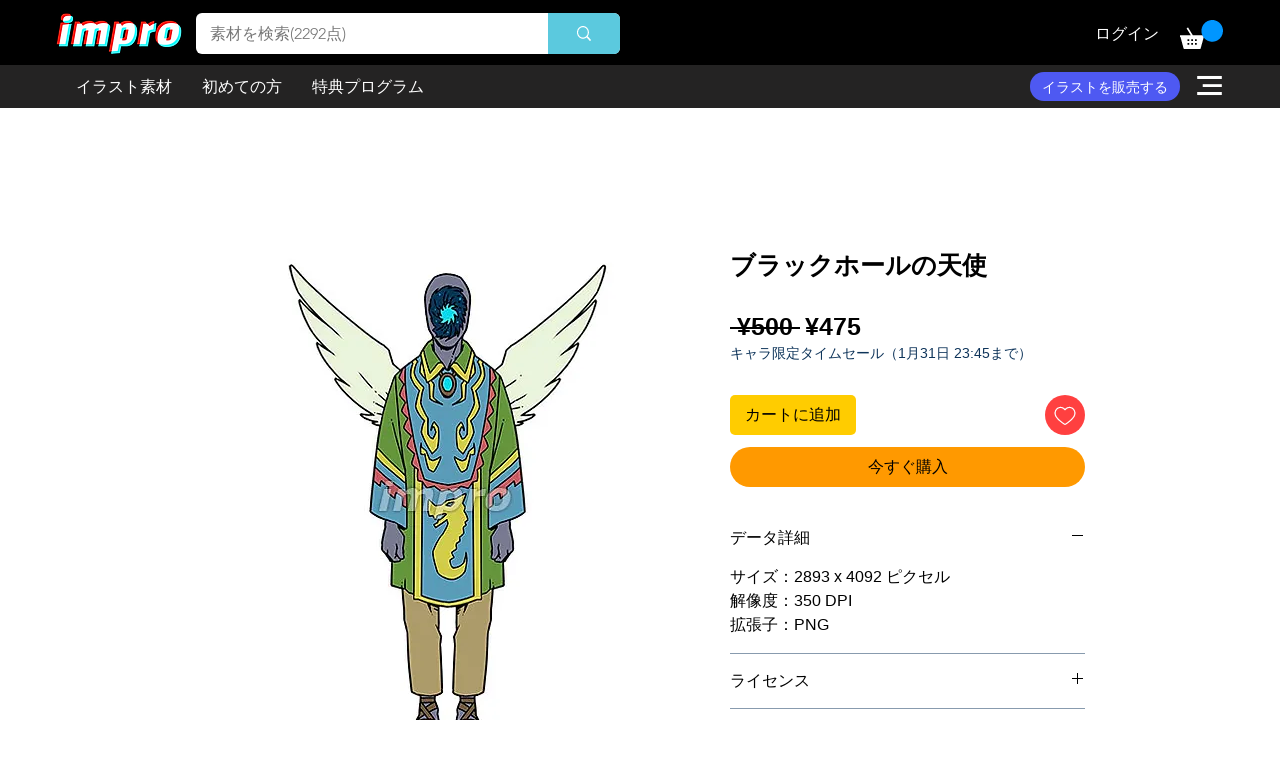

--- FILE ---
content_type: text/html; charset=utf-8
request_url: https://www.google.com/recaptcha/api2/aframe
body_size: 266
content:
<!DOCTYPE HTML><html><head><meta http-equiv="content-type" content="text/html; charset=UTF-8"></head><body><script nonce="5tWy3y4TDiALfNfBoD-_eg">/** Anti-fraud and anti-abuse applications only. See google.com/recaptcha */ try{var clients={'sodar':'https://pagead2.googlesyndication.com/pagead/sodar?'};window.addEventListener("message",function(a){try{if(a.source===window.parent){var b=JSON.parse(a.data);var c=clients[b['id']];if(c){var d=document.createElement('img');d.src=c+b['params']+'&rc='+(localStorage.getItem("rc::a")?sessionStorage.getItem("rc::b"):"");window.document.body.appendChild(d);sessionStorage.setItem("rc::e",parseInt(sessionStorage.getItem("rc::e")||0)+1);localStorage.setItem("rc::h",'1769234929002');}}}catch(b){}});window.parent.postMessage("_grecaptcha_ready", "*");}catch(b){}</script></body></html>